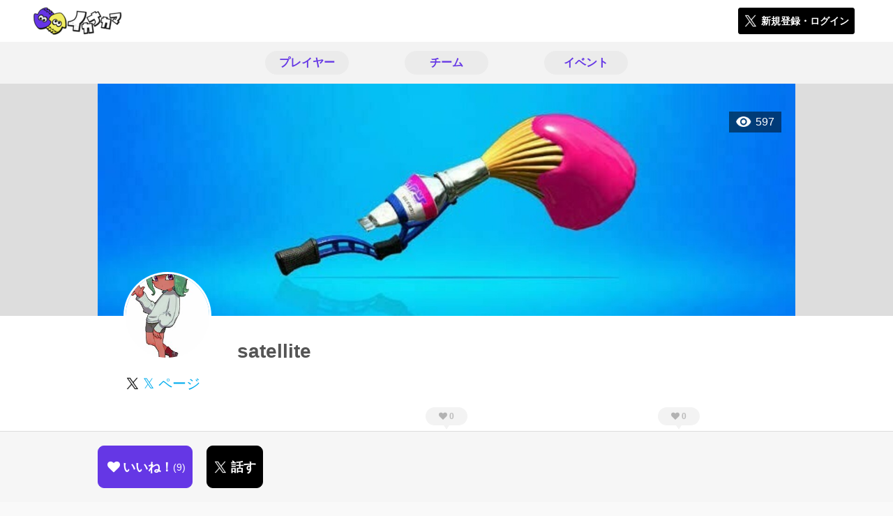

--- FILE ---
content_type: text/html; charset=utf-8
request_url: https://ikanakama.ink/users/59371
body_size: 6496
content:
<!DOCTYPE html><html><head><link rel="stylesheet" media="all" href="/production/assets/vendor/normalize.css/normalize.min.css" /><link rel="stylesheet" media="all" href="/production/assets/vendor/font-awesome/css/font-awesome.min.css" /><link rel="stylesheet" media="all" href="/production/assets/vendor/c3/c3.css" /><link rel="stylesheet" media="screen" href="/production/assets/application.2bf3eae5b7249fefd810.css" /><style>body {
    font-family: "Hiragino Kaku Gothic ProN", "Meiryo", "メイリオ", sans-serif;
}</style><meta name="csrf-param" content="authenticity_token" />
<meta name="csrf-token" content="3R3m+3c2fLUo8CWXrVhRJYv41sbJE/R9SZFBYLQ+BvgHQ9Age94LsLGEXZBBM+33xaNAiJQBuFp4a9wApSL/Zw==" /><link rel="shortcut icon" type="image/x-icon" href="https://d3r48p4ajaoh51.cloudfront.net/production/uploads/theme/favicon/8/bdd141f1-b6b1-4191-ac2e-093437a20b5f.ico" /><link rel="apple-touch-icon" type="image/png" href="https://d3r48p4ajaoh51.cloudfront.net/production/uploads/theme/apple_touch_icon/8/a1200a83-3efe-4aa6-a9ea-8089333909a3.PNG" /><meta charset="UTF-8">
<title>イカナカマ3のプレイヤーsatelliteさんのページ</title>
<meta name="description" content="バイカーでありパブラーでもある楽しい事が好きな奴">
<link rel="canonical" href="https://ikanakama.ink/users/59371">
<meta name="twitter:card" content="summary_large_image">
<meta name="twitter:title" content="イカナカマ3のプレイヤーsatelliteさんのページ">
<meta name="twitter:description" content="バイカーでありパブラーでもある楽しい事が好きな奴">
<meta name="twitter:image" content="https://d3r48p4ajaoh51.cloudfront.net/production/uploads/user/capture/59371/011ddcb0-4e57-4b0e-b9c9-fe317314d7e8-mini_magick20170714-2990-ral5gp.png">
<meta property="og:type" content="website">
<meta property="og:url" content="https://ikanakama.ink/users/59371">
<meta property="og:site_name" content="イカナカマ3">
<meta property="og:title" content="イカナカマ3のプレイヤーsatelliteさんのページ">
<meta property="og:description" content="バイカーでありパブラーでもある楽しい事が好きな奴">
<meta property="og:image" content="https://d3r48p4ajaoh51.cloudfront.net/production/uploads/user/capture/59371/011ddcb0-4e57-4b0e-b9c9-fe317314d7e8-mini_magick20170714-2990-ral5gp.png">
<meta property="og:locale" content="ja_JP">
<meta name="author" content="https://sikmi.com">
<meta name="image" content="https://d3r48p4ajaoh51.cloudfront.net/production/uploads/user/capture/59371/011ddcb0-4e57-4b0e-b9c9-fe317314d7e8-mini_magick20170714-2990-ral5gp.png"><meta content="width=device-width, maximum-scale=1, user-scalable=0" name="viewport" /><style>button:not(.button-none),
[type="button"]:not(.button-none),
[type="reset"]:not(.button-none),
input[type="submit"]:not(.button-none),
.button:not(.button-none) {
  background-color: #6537E5;
  border-color: #6537E5;
}.color, a.color, .ckeditor a {
  color: #6537E5;
}
.fa.active, .active > .fa:not(.white), .fa:not(.white):not(.without-hover):hover {
  color: #6537E5;
}
.accordions .accordion.opened .accordion_title:after {
  border-color: #6537E5;
}
.status_labels .status {
  color: #6537E5;
  border-color: #6537E5;
}
.notification_popup {
  background-color: #6537E5;
}
.notification_popup:before {
  border-bottom-color: #6537E5;
}
.tabs .tabs_inner .tab.active {
  color: #6537E5;
}
.tabs .tabs_inner .tab.active:after {
  background-color: #6537E5;
}
.active .tabicon svg g path,
.active .tabicon svg g polygon {
  color: #6537E5;
  fill: #6537E5;
}
.global_nav .global_nav--link:hover .global_nav--link--inner { background-color: #6537E5; }
.local_nav--link.active       { color: #6537E5; }
.local_nav--link.active:after { border-bottom-color: #6537E5; }
.local_nav--link.active .local_nav--link_star       { background-color: #6537E5; }
.local_nav--link.active .local_nav--link_star:after { border-top-color: #6537E5; }
.bordered_label {
  border-color: rgba(101, 55, 229, 0.5);
  color: rgba(101, 55, 229, 0.5);
}
.bordered_label.active {
  border-color: rgba(101, 55, 229, 1.0);
  color: rgba(101, 55, 229, 1.0);
}
.ribbon:before, .ribbon.large:before {
  border-left-color: #6537E5;
  border-top-color: #6537E5;
}
.ribbon:after, .ribbon.large:after {
  border-right-color: #6537E5;
  border-bottom-color: #6537E5;
  -webkit-filter: brightness(0.8);
  filter: brightness(0.8);
}
.ribbon_recruit .text {
  background-color: #6537E5;
}
.border-shadow-color {
  box-shadow: 0 0 0 3px #6537E5;
}
.border-shadow.border-shadow-color {
  box-shadow: 0 0 0 3px #6537E5, 0 0 0 6px #FFFFFF;
}
.special_name > div {
  background: #6537E5;
}
.floating_button {
  background: #6537E5;
}
.detail_container .detail_main .detail_cooperation_table .sub_text a {
  color: #6537E5;
}
.stepper--step.active:before {
  background: #6537E5;
}
.stepper--step.active .stepper--step--button {
  border-color: #6537E5;
  background: #6537E5;
}
.stepper--step.active .stepper--step--button.is-inverted span {
  color: #6537E5 !important;
}
.summarized_posts .summary_title .icon {
  background-color: #6537E5;
}
.categorized_answers .category_title .icon {
  background-color: #6537E5;
}</style><script async="" src="https://www.googletagmanager.com/gtag/js?id=G-14WNF98786"></script><script>window.dataLayer = window.dataLayer || [];
function gtag(){dataLayer.push(arguments);}
gtag('js', new Date());
gtag('config', 'G-14WNF98786');</script></head><body class="users-show " style=" "><div id="wrapper"><div id="header"><div class="header_container"><div class="header_inner"><a class="logo" href="/"><img alt="イカナカマ3" src="https://d3r48p4ajaoh51.cloudfront.net/production/uploads/theme/logo/8/e3d60fd9-dd11-4112-8509-29d1b10d6b46.PNG" /></a><div class="h1_text"> </div><div class="nav_icons"><div class="button_container"><a class="button small blue" data-modal="#login"><span class="icon icon-twitter"></span><span>新規登録・ログイン</span></a></div></div></div></div></div><div id="contents"><div class="global_nav"><div class="global_nav--inner"><a class="color global_nav--link" href="/users"><div class="global_nav--link--inner">プレイヤー</div></a><a class="color global_nav--link" href="/teams"><div class="global_nav--link--inner">チーム</div></a><a class="color global_nav--link" href="/events"><div class="global_nav--link--inner">イベント</div></a></div></div><div class="local_contents"><div class="main_visual"><div class="main_visual--inner"><img alt="satellite" src="https://d3r48p4ajaoh51.cloudfront.net/production/uploads/user/background_image/59371/21965e29-61dc-4ce5-be00-378b6d9bf7ed.jpg" /><div class="pageview">597</div></div></div><div class="portrait"><div class="portrait--inner"><div class="model_icon large" style=""><img class="circle-clip border-shadow " alt="satellite" style="" src="https://d3r48p4ajaoh51.cloudfront.net/production/uploads/user/image/59371/ea8782f3-cb32-42cc-b4e9-c351e1451ed3.jpg" /></div><h1 class="portrait--name"><div class="portrait--master" data-crossfade="1500"></div><div>satellite</div></h1><a class="portrait--twitter twitter-color" href="https://x.com/satelliteswitch" target="_blank"><span class="icon icon-twitter-blue"></span><span>𝕏 ページ</span></a></div></div><div class="local_nav with_star"><div class="local_nav--inner"><a class="local_nav--link active" href="/users/59371"><div class="tabicon"><div class="tabicon--svg"><?xml version="1.0" encoding="UTF-8" standalone="no"?>
<svg width="46px" height="46px" viewBox="0 0 46 46" version="1.1" xmlns="http://www.w3.org/2000/svg" xmlns:xlink="http://www.w3.org/1999/xlink">
    <!-- Generator: Sketch 41.1 (35376) - http://www.bohemiancoding.com/sketch -->
    <title>Group 15</title>
    <desc>Created with Sketch.</desc>
    <defs></defs>
    <g id="Page-1" stroke="none" stroke-width="1" fill="none" fill-rule="evenodd">
        <g id="Group-15" fill="#BBBBBB">
            <path d="M34.5,27.6 L11.5,27.6 C13.3157895,32.22875 17.754386,35.65 23,35.65 C28.245614,35.65 32.6842105,32.22875 34.5,27.6 Z" id="Path"></path>
            <path d="M23,0 C10.35,0 0,10.35 0,23 C0,35.65 10.35,46 23,46 C35.65,46 46,35.65 46,23 C46,10.35 35.65,0 23,0 Z M23,42.0571429 C12.5185714,42.0571429 3.94285714,33.4814286 3.94285714,23 C3.94285714,12.5185714 12.5185714,3.94285714 23,3.94285714 C33.4814286,3.94285714 42.0571429,12.5185714 42.0571429,23 C42.0571429,33.4814286 33.4814286,42.0571429 23,42.0571429 Z" id="Combined-Shape"></path>
            <path d="M15.7714286,21.0285714 C17.1733333,21.0285714 18.4,19.8019048 18.4,18.4 C18.4,16.9980952 17.1733333,15.7714286 15.7714286,15.7714286 C14.3695238,15.7714286 13.1428571,16.9980952 13.1428571,18.4 C13.1428571,19.8019048 14.3695238,21.0285714 15.7714286,21.0285714 L15.7714286,21.0285714 Z" id="Path"></path>
            <path d="M30.2285714,21.0285714 C31.6304762,21.0285714 32.8571429,19.8019048 32.8571429,18.4 C32.8571429,16.9980952 31.6304762,15.7714286 30.2285714,15.7714286 C28.8266667,15.7714286 27.6,16.9980952 27.6,18.4 C27.6,19.8019048 28.8266667,21.0285714 30.2285714,21.0285714 L30.2285714,21.0285714 Z" id="Path"></path>
        </g>
    </g>
</svg></div></div><div class="local_nav--link_text">基本情報</div></a><a class="local_nav--link" href="/users/59371/teams"><div class="local_nav--link_star"><i class="fa fa-heart"></i><div class="local_nav--link_star_count">0</div></div><div class="local_nav--link_num">0</div><div class="local_nav--link_text">チーム</div></a><a class="local_nav--link" href="/users/59371/events"><div class="local_nav--link_star"><i class="fa fa-heart"></i><div class="local_nav--link_star_count">0</div></div><div class="local_nav--link_num">0</div><div class="local_nav--link_text">イベント</div></a></div></div><div class="detail_container"><div class="detail_main"><table class="attributes_table"><tbody><tr><th>ガチエリア</th><td></td></tr><tr><th>ガチヤグラ</th><td></td></tr><tr><th>ガチホコ</th><td></td></tr><tr><th>ガチアサリ</th><td></td></tr><tr><th>フレンドコード</th><td><div class="text"><span></span></div></td></tr><tr><th>活動時間帯</th><td><div class="text"><a href="/users?qe%5Bcustom_attributes_attribute_value_id%5D%5B36%5D=10111">夜（19 - 23）</a></div></td></tr><tr><th>よく使うブキ</th><td><div class="text"><a href="/users?qe%5Bcustom_attributes_attribute_value_id%5D%5B33%5D=10207">パブロ</a></div></td></tr><tr><th>配信URL</th><td><div class="text"><span></span></div></td></tr></tbody></table><div class="detail_content"><div class="text ckeditor_text">バイカーでありパブラーでもある楽しい事が好きな奴</div></div><div class="detail_like detail_parts"><div class="title">いいね！してくれた人<span class="c-gray">（ 9 ）</span></div><div class="icons"><a class="icon" href="/users/59292"><div class="model_icon small" style=""><img class="circle-clip border-shadow " alt="とのはる" style="" src="https://d3r48p4ajaoh51.cloudfront.net/production/uploads/user/image/59292/b749e6ee-b483-4982-bc9a-44053314af79-eoPfFjed_200x200.jpg" /></div></a><a class="icon" href="/users/60052"><div class="model_icon small" style=""><img class="circle-clip border-shadow " alt="ぽるぼら＠ひっそりチームメンバー募集再開" style="" src="https://d3r48p4ajaoh51.cloudfront.net/production/uploads/user/image/60052/d00925e7-374a-4432-bae3-4fed37ebff73-NVnCYGa__200x200.jpg" /></div></a><a class="icon" href="/users/62220"><div class="model_icon small" style=""><img class="circle-clip border-shadow " alt="ぱすたゆりい" style="" src="https://d3r48p4ajaoh51.cloudfront.net/production/uploads/user/image/62220/d2b5dce6-9c72-48cc-96a9-9d8c813cab03.jpg" /></div></a><a class="icon" href="/users/63239"><div class="model_icon small" style=""><img class="circle-clip border-shadow " alt="うぃる＠チムメン募集中" style="" src="https://d3r48p4ajaoh51.cloudfront.net/production/uploads/user/image/63239/d8c110b7-7c46-4cb9-ba5b-558d068f8bc2-CwGhGWMVMAAb5SM.jpg" /></div></a><a class="icon" href="/users/60340"><div class="model_icon small" style=""><img class="circle-clip border-shadow " alt="えくれぁ☆" style="" src="https://d3r48p4ajaoh51.cloudfront.net/production/uploads/user/image/60340/99f1a437-bf82-4fe9-9d48-ea0808774668-OfWfeUsa_200x200.jpg" /></div></a><a class="icon" href="/users/63976"><div class="model_icon small" style=""><img class="circle-clip border-shadow " alt="ちゅけ様" style="" src="https://d3r48p4ajaoh51.cloudfront.net/production/uploads/user/image/63976/c3be953a-7b3e-404c-9b9d-6f53725715a8.jpg" /></div></a><a class="icon" href="/users/96671"><div class="model_icon small" style=""><img class="circle-clip border-shadow " alt="アドベンチャータイム" style="" src="https://d3r48p4ajaoh51.cloudfront.net/production/uploads/user/image/96671/680f9f13-998f-4e7c-955a-6f78c6f38bd5.jpg" /></div></a><a class="icon" href="/users/103190"><div class="model_icon small" style=""><img class="circle-clip border-shadow " alt="テトラポット" style="" src="https://d3r48p4ajaoh51.cloudfront.net/production/uploads/user/image/103190/cb99ed5b-1014-4eda-92f7-0f967e427503.jpg" /></div></a><a class="icon" href="/users/270419"><div class="model_icon small" style=""><img class="circle-clip border-shadow " alt="さきいか＠チーム覗いてみてね！" style="" src="https://d3r48p4ajaoh51.cloudfront.net/production/uploads/user/image/270419/60ef3f86-5d49-428b-b1d1-830b2f11cc33.jpg" /></div></a></div></div></div><div class="detail_comment"><div class="detail_comment_inner"><div class="detail_comment_title">コメント<span class="c-gray">（ 0 ）</span></div><div class="comment_warning">コメントするにはログインが必要です</div></div></div><div class="breadcrumb"><a href="/">HOME</a> > <a href="/users">プレイヤー一覧</a> > プレイヤー詳細</div><div class="fixed_bottom_spacer"></div><div class="fixed_bottom"><div class="fixed_bottom_inner"><div class="left_contents"><div class="button icon-button like_User_59371 not-logined" data-like="#" data-path="/users/59371/star"><i class="fa fa-heart white"></i><span class="text">いいね！</span><span class="num like-text">9</span></div><a class="button icon-button blue" href="https://x.com/share?url=%5Bhttps%3A%2F%2Fikanakama.ink%2Fusers%2F59371%5D&amp;text=%40satelliteswitch+satellite%E3%81%95%E3%82%93%E3%80%81%E3%81%AF%E3%81%98%E3%82%81%E3%81%BE%E3%81%97%E3%81%A6%E3%80%82%E3%82%A4%E3%82%AB%E3%83%8A%E3%82%AB%E3%83%9E3%E3%81%A7%E8%A6%8B%E3%81%A4%E3%81%91%E3%81%9F%E3%81%AE%E3%81%A7%E5%A3%B0%E3%82%92%E3%81%8B%E3%81%91%E3%81%A6%E3%81%BF%E3%81%BE%E3%81%97%E3%81%9F%E3%80%82&amp;hashtags=%E3%82%B9%E3%83%97%E3%83%A9%E3%83%88%E3%82%A5%E3%83%BC%E3%83%B33" target="_blank"><span class="icon icon-twitter"></span><span>話す</span></a></div><div class="right_contents"></div></div></div></div></div></div></div><div class="modal" id="login"><div class="modal_content"><div class="title">イカナカマ3に参加する</div><div class="text left">イカナカマ3への参加希望ありがとうございます！</div><div class="text left">参加の前に「<a class="color" href="/terms" target="_blank">利用規約</a>」をご一読ください。</div><div class="text left">また、イカナカマ3への参加には 𝕏 アカウントが必要となります。事前に 𝕏 アカウントの取得をお願い致します。</div><div class="text left">参加の準備が整いましたら、以下のボタンからご登録をお願い致します。</div><a class="button icon-button blue" rel="nofollow" data-method="post" href="/auth/twitter"><span class="icon icon-twitter"></span><span>利用規約に同意して登録</span></a></div></div><div class="modal" id="able_secede"><div class="modal_content"><div class="title">脱退</div><div class="text"><span class="team_name"></span>から脱退します。<br />よろしいですか？</div><div class="buttons"><div class="button gray close_modal_js">脱退しない</div></div></div></div><div class="modal" id="unable_secede"><div class="modal_content"><div class="title">脱退</div><div class="text left"><div class="red-text">現在、あなたしか管理者がいないため脱退することができません。</div>1チームにつき1人以上の管理者が必要です。脱退するには、他メンバーを管理者に指名する必要があります。</div></div></div><script src="//cdn.ckeditor.com/4.19.0/standard-all/ckeditor.js"></script><script>CKEDITOR.replaceClass = null;var root = '/production/assets/vendor/ckeditor/';var config_js = '/production/assets/ckeditor_config.2bf3eae5b7249fefd810.js';var ckeditor_can_upload_image = true;var is_remove_puyo_simulator_plugin = true;</script><script>// 今のところ不要だけど一応取得
var param = document.querySelector('meta[name="csrf-param"]').content;
var token = document.querySelector('meta[name="csrf-token"]').content;

(function() {
  if (typeof CKEDITOR != 'undefined') {
    CKEDITOR.plugins.addExternal( 'confighelper', root + 'plugins/confighelper/', 'plugin.js' );
    CKEDITOR.plugins.addExternal( 'youtube', root + 'plugins/youtube/', 'plugin.js' );
    CKEDITOR.plugins.addExternal( 'divarea', root + 'plugins/divarea/', 'plugin.js' );
    CKEDITOR.plugins.addExternal( 'tweet', root + 'plugins/tweet/', 'plugin.js' );
    CKEDITOR.plugins.addExternal( 'puyo_simulator', root + 'plugins/puyo_simulator/', 'plugin.js' );

    var targets = document.querySelectorAll('textarea.ckeditor');
    [].forEach.call(targets, function(elm){
      if (elm.id !== undefined && CKEDITOR.instances[elm.id] === undefined) {
        var ckeditor_config = { customConfig: config_js };
        if ( !ckeditor_can_upload_image ) { ckeditor_config.toolbar = 'NoImg'; }
        if (is_remove_puyo_simulator_plugin) { ckeditor_config.removePlugins = 'puyo_simulator'; }

        instance = CKEDITOR.replace(elm.id, ckeditor_config);

        // CSRFトークンをセット
        instance.on('fileUploadRequest', function (evt) {
          evt.data.requestData = {};
          evt.data.requestData[param] = token;

          // 管理ページならスコープを定義する
          if ( document.querySelector('#admin-layout') !== null ) {
            evt.data.requestData['scope'] = 'Admin';
          }
        }, null, null, 5);
      }
    });
  }
})();</script><script src="/production/assets/vendor/load-image/load-image.all.min.js"></script><script async="" charset="UTF-8" id="twitter-wjs" src="//platform.twitter.com/widgets.js"></script><script src="/production/assets/vendor/d3/d3.min.js"></script><script src="/production/assets/vendor/c3/c3.min.js"></script><script src="/production/assets/application.2bf3eae5b7249fefd810.js"></script><div class="detail_container star_owners" style="display: none"><div class="detail_like detail_parts"><div class="title">いいね!してくれた人<span class="c-gray like_count"></span><div class="fa fa-close"></div></div><div class="icons"></div></div></div></body></html>